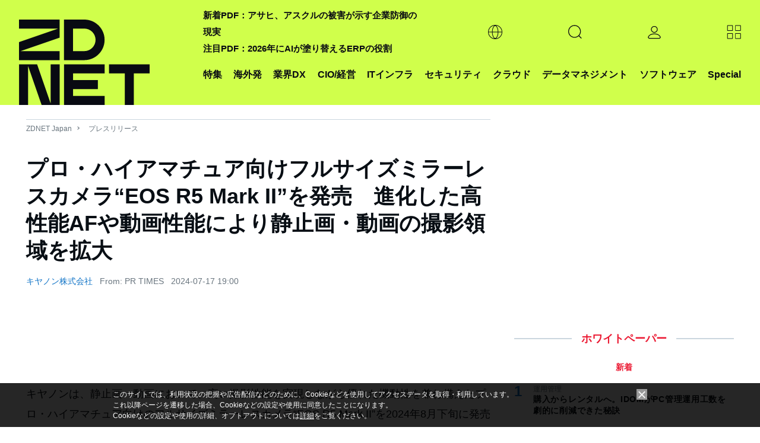

--- FILE ---
content_type: text/html; charset=utf-8
request_url: https://www.google.com/recaptcha/api2/aframe
body_size: 110
content:
<!DOCTYPE HTML><html><head><meta http-equiv="content-type" content="text/html; charset=UTF-8"></head><body><script nonce="kQzjCQs457r6DQ9u4k9uhg">/** Anti-fraud and anti-abuse applications only. See google.com/recaptcha */ try{var clients={'sodar':'https://pagead2.googlesyndication.com/pagead/sodar?'};window.addEventListener("message",function(a){try{if(a.source===window.parent){var b=JSON.parse(a.data);var c=clients[b['id']];if(c){var d=document.createElement('img');d.src=c+b['params']+'&rc='+(localStorage.getItem("rc::a")?sessionStorage.getItem("rc::b"):"");window.document.body.appendChild(d);sessionStorage.setItem("rc::e",parseInt(sessionStorage.getItem("rc::e")||0)+1);localStorage.setItem("rc::h",'1769221751667');}}}catch(b){}});window.parent.postMessage("_grecaptcha_ready", "*");}catch(b){}</script></body></html>

--- FILE ---
content_type: application/x-javascript; charset=utf-8
request_url: https://cookie.sync.usonar.jp/v1/cs?url=https%3A%2F%2Fjapan.zdnet.com%2Frelease%2F31000299%2F&ref=&cb_name=usonarCallback&uuid=81b85ca2-bc7e-4c60-a2e0-c8dd8f6dba5e&client_id=faHaMkVa44JM8eKS&v=1.0.0&cookies=%7B%22_ga%22%3A%22GA1.2.1589678006.1769221748%22%7D&cb=1769221750144
body_size: 119
content:
usonarCallback({"uuid":"81b85ca2-bc7e-4c60-a2e0-c8dd8f6dba5e"})


--- FILE ---
content_type: text/javascript;charset=utf-8
request_url: https://id.cxense.com/public/user/id?json=%7B%22identities%22%3A%5B%7B%22type%22%3A%22ckp%22%2C%22id%22%3A%22mkroy7j4cefx9tjb%22%7D%2C%7B%22type%22%3A%22lst%22%2C%22id%22%3A%223pgfr7uag0twy178imrczv28ze%22%7D%2C%7B%22type%22%3A%22cst%22%2C%22id%22%3A%223pgfr7uag0twy178imrczv28ze%22%7D%5D%7D&callback=cXJsonpCB2
body_size: 204
content:
/**/
cXJsonpCB2({"httpStatus":200,"response":{"userId":"cx:k2uilof7stw436eu1hob1qmqs:9i6codfvni0q","newUser":false}})

--- FILE ---
content_type: text/javascript;charset=utf-8
request_url: https://p1cluster.cxense.com/p1.js
body_size: 100
content:
cX.library.onP1('3pgfr7uag0twy178imrczv28ze');
